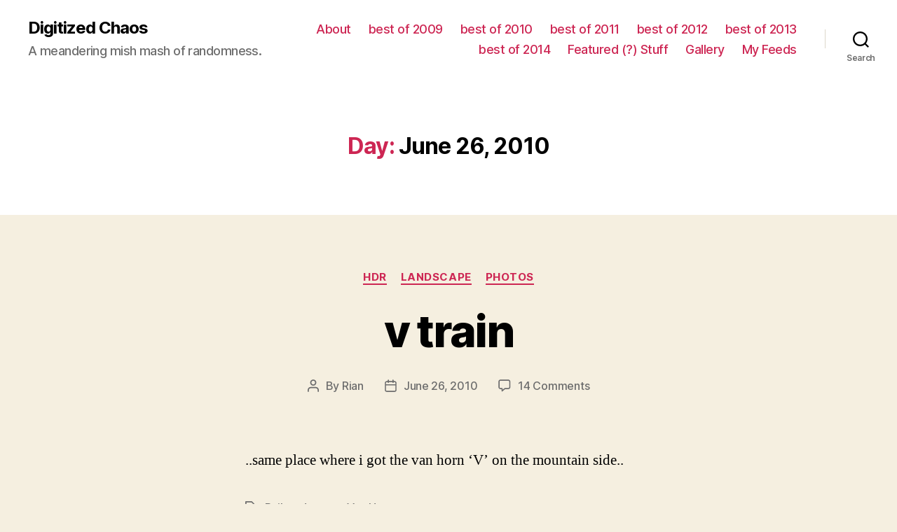

--- FILE ---
content_type: text/html; charset=UTF-8
request_url: http://www.archive.digitizedchaos.com/2010/06/26/
body_size: 15127
content:
<!DOCTYPE html>

<html class="no-js" lang="en-US">

	<head>

		<meta charset="UTF-8">
		<meta name="viewport" content="width=device-width, initial-scale=1.0" >

		<link rel="profile" href="https://gmpg.org/xfn/11">

		<title>June 26, 2010 &#8211; Digitized Chaos</title>
<meta name='robots' content='max-image-preview:large' />
<link rel="alternate" type="application/rss+xml" title="Digitized Chaos &raquo; Feed" href="http://www.archive.digitizedchaos.com/feed/" />
<link rel="alternate" type="application/rss+xml" title="Digitized Chaos &raquo; Comments Feed" href="http://www.archive.digitizedchaos.com/comments/feed/" />
<style id='wp-img-auto-sizes-contain-inline-css'>
img:is([sizes=auto i],[sizes^="auto," i]){contain-intrinsic-size:3000px 1500px}
/*# sourceURL=wp-img-auto-sizes-contain-inline-css */
</style>
<style id='wp-emoji-styles-inline-css'>

	img.wp-smiley, img.emoji {
		display: inline !important;
		border: none !important;
		box-shadow: none !important;
		height: 1em !important;
		width: 1em !important;
		margin: 0 0.07em !important;
		vertical-align: -0.1em !important;
		background: none !important;
		padding: 0 !important;
	}
/*# sourceURL=wp-emoji-styles-inline-css */
</style>
<style id='wp-block-library-inline-css'>
:root{--wp-block-synced-color:#7a00df;--wp-block-synced-color--rgb:122,0,223;--wp-bound-block-color:var(--wp-block-synced-color);--wp-editor-canvas-background:#ddd;--wp-admin-theme-color:#007cba;--wp-admin-theme-color--rgb:0,124,186;--wp-admin-theme-color-darker-10:#006ba1;--wp-admin-theme-color-darker-10--rgb:0,107,160.5;--wp-admin-theme-color-darker-20:#005a87;--wp-admin-theme-color-darker-20--rgb:0,90,135;--wp-admin-border-width-focus:2px}@media (min-resolution:192dpi){:root{--wp-admin-border-width-focus:1.5px}}.wp-element-button{cursor:pointer}:root .has-very-light-gray-background-color{background-color:#eee}:root .has-very-dark-gray-background-color{background-color:#313131}:root .has-very-light-gray-color{color:#eee}:root .has-very-dark-gray-color{color:#313131}:root .has-vivid-green-cyan-to-vivid-cyan-blue-gradient-background{background:linear-gradient(135deg,#00d084,#0693e3)}:root .has-purple-crush-gradient-background{background:linear-gradient(135deg,#34e2e4,#4721fb 50%,#ab1dfe)}:root .has-hazy-dawn-gradient-background{background:linear-gradient(135deg,#faaca8,#dad0ec)}:root .has-subdued-olive-gradient-background{background:linear-gradient(135deg,#fafae1,#67a671)}:root .has-atomic-cream-gradient-background{background:linear-gradient(135deg,#fdd79a,#004a59)}:root .has-nightshade-gradient-background{background:linear-gradient(135deg,#330968,#31cdcf)}:root .has-midnight-gradient-background{background:linear-gradient(135deg,#020381,#2874fc)}:root{--wp--preset--font-size--normal:16px;--wp--preset--font-size--huge:42px}.has-regular-font-size{font-size:1em}.has-larger-font-size{font-size:2.625em}.has-normal-font-size{font-size:var(--wp--preset--font-size--normal)}.has-huge-font-size{font-size:var(--wp--preset--font-size--huge)}.has-text-align-center{text-align:center}.has-text-align-left{text-align:left}.has-text-align-right{text-align:right}.has-fit-text{white-space:nowrap!important}#end-resizable-editor-section{display:none}.aligncenter{clear:both}.items-justified-left{justify-content:flex-start}.items-justified-center{justify-content:center}.items-justified-right{justify-content:flex-end}.items-justified-space-between{justify-content:space-between}.screen-reader-text{border:0;clip-path:inset(50%);height:1px;margin:-1px;overflow:hidden;padding:0;position:absolute;width:1px;word-wrap:normal!important}.screen-reader-text:focus{background-color:#ddd;clip-path:none;color:#444;display:block;font-size:1em;height:auto;left:5px;line-height:normal;padding:15px 23px 14px;text-decoration:none;top:5px;width:auto;z-index:100000}html :where(.has-border-color){border-style:solid}html :where([style*=border-top-color]){border-top-style:solid}html :where([style*=border-right-color]){border-right-style:solid}html :where([style*=border-bottom-color]){border-bottom-style:solid}html :where([style*=border-left-color]){border-left-style:solid}html :where([style*=border-width]){border-style:solid}html :where([style*=border-top-width]){border-top-style:solid}html :where([style*=border-right-width]){border-right-style:solid}html :where([style*=border-bottom-width]){border-bottom-style:solid}html :where([style*=border-left-width]){border-left-style:solid}html :where(img[class*=wp-image-]){height:auto;max-width:100%}:where(figure){margin:0 0 1em}html :where(.is-position-sticky){--wp-admin--admin-bar--position-offset:var(--wp-admin--admin-bar--height,0px)}@media screen and (max-width:600px){html :where(.is-position-sticky){--wp-admin--admin-bar--position-offset:0px}}

/*# sourceURL=wp-block-library-inline-css */
</style><style id='global-styles-inline-css'>
:root{--wp--preset--aspect-ratio--square: 1;--wp--preset--aspect-ratio--4-3: 4/3;--wp--preset--aspect-ratio--3-4: 3/4;--wp--preset--aspect-ratio--3-2: 3/2;--wp--preset--aspect-ratio--2-3: 2/3;--wp--preset--aspect-ratio--16-9: 16/9;--wp--preset--aspect-ratio--9-16: 9/16;--wp--preset--color--black: #000000;--wp--preset--color--cyan-bluish-gray: #abb8c3;--wp--preset--color--white: #ffffff;--wp--preset--color--pale-pink: #f78da7;--wp--preset--color--vivid-red: #cf2e2e;--wp--preset--color--luminous-vivid-orange: #ff6900;--wp--preset--color--luminous-vivid-amber: #fcb900;--wp--preset--color--light-green-cyan: #7bdcb5;--wp--preset--color--vivid-green-cyan: #00d084;--wp--preset--color--pale-cyan-blue: #8ed1fc;--wp--preset--color--vivid-cyan-blue: #0693e3;--wp--preset--color--vivid-purple: #9b51e0;--wp--preset--color--accent: #cd2653;--wp--preset--color--primary: #000000;--wp--preset--color--secondary: #6d6d6d;--wp--preset--color--subtle-background: #dcd7ca;--wp--preset--color--background: #f5efe0;--wp--preset--gradient--vivid-cyan-blue-to-vivid-purple: linear-gradient(135deg,rgb(6,147,227) 0%,rgb(155,81,224) 100%);--wp--preset--gradient--light-green-cyan-to-vivid-green-cyan: linear-gradient(135deg,rgb(122,220,180) 0%,rgb(0,208,130) 100%);--wp--preset--gradient--luminous-vivid-amber-to-luminous-vivid-orange: linear-gradient(135deg,rgb(252,185,0) 0%,rgb(255,105,0) 100%);--wp--preset--gradient--luminous-vivid-orange-to-vivid-red: linear-gradient(135deg,rgb(255,105,0) 0%,rgb(207,46,46) 100%);--wp--preset--gradient--very-light-gray-to-cyan-bluish-gray: linear-gradient(135deg,rgb(238,238,238) 0%,rgb(169,184,195) 100%);--wp--preset--gradient--cool-to-warm-spectrum: linear-gradient(135deg,rgb(74,234,220) 0%,rgb(151,120,209) 20%,rgb(207,42,186) 40%,rgb(238,44,130) 60%,rgb(251,105,98) 80%,rgb(254,248,76) 100%);--wp--preset--gradient--blush-light-purple: linear-gradient(135deg,rgb(255,206,236) 0%,rgb(152,150,240) 100%);--wp--preset--gradient--blush-bordeaux: linear-gradient(135deg,rgb(254,205,165) 0%,rgb(254,45,45) 50%,rgb(107,0,62) 100%);--wp--preset--gradient--luminous-dusk: linear-gradient(135deg,rgb(255,203,112) 0%,rgb(199,81,192) 50%,rgb(65,88,208) 100%);--wp--preset--gradient--pale-ocean: linear-gradient(135deg,rgb(255,245,203) 0%,rgb(182,227,212) 50%,rgb(51,167,181) 100%);--wp--preset--gradient--electric-grass: linear-gradient(135deg,rgb(202,248,128) 0%,rgb(113,206,126) 100%);--wp--preset--gradient--midnight: linear-gradient(135deg,rgb(2,3,129) 0%,rgb(40,116,252) 100%);--wp--preset--font-size--small: 18px;--wp--preset--font-size--medium: 20px;--wp--preset--font-size--large: 26.25px;--wp--preset--font-size--x-large: 42px;--wp--preset--font-size--normal: 21px;--wp--preset--font-size--larger: 32px;--wp--preset--spacing--20: 0.44rem;--wp--preset--spacing--30: 0.67rem;--wp--preset--spacing--40: 1rem;--wp--preset--spacing--50: 1.5rem;--wp--preset--spacing--60: 2.25rem;--wp--preset--spacing--70: 3.38rem;--wp--preset--spacing--80: 5.06rem;--wp--preset--shadow--natural: 6px 6px 9px rgba(0, 0, 0, 0.2);--wp--preset--shadow--deep: 12px 12px 50px rgba(0, 0, 0, 0.4);--wp--preset--shadow--sharp: 6px 6px 0px rgba(0, 0, 0, 0.2);--wp--preset--shadow--outlined: 6px 6px 0px -3px rgb(255, 255, 255), 6px 6px rgb(0, 0, 0);--wp--preset--shadow--crisp: 6px 6px 0px rgb(0, 0, 0);}:where(.is-layout-flex){gap: 0.5em;}:where(.is-layout-grid){gap: 0.5em;}body .is-layout-flex{display: flex;}.is-layout-flex{flex-wrap: wrap;align-items: center;}.is-layout-flex > :is(*, div){margin: 0;}body .is-layout-grid{display: grid;}.is-layout-grid > :is(*, div){margin: 0;}:where(.wp-block-columns.is-layout-flex){gap: 2em;}:where(.wp-block-columns.is-layout-grid){gap: 2em;}:where(.wp-block-post-template.is-layout-flex){gap: 1.25em;}:where(.wp-block-post-template.is-layout-grid){gap: 1.25em;}.has-black-color{color: var(--wp--preset--color--black) !important;}.has-cyan-bluish-gray-color{color: var(--wp--preset--color--cyan-bluish-gray) !important;}.has-white-color{color: var(--wp--preset--color--white) !important;}.has-pale-pink-color{color: var(--wp--preset--color--pale-pink) !important;}.has-vivid-red-color{color: var(--wp--preset--color--vivid-red) !important;}.has-luminous-vivid-orange-color{color: var(--wp--preset--color--luminous-vivid-orange) !important;}.has-luminous-vivid-amber-color{color: var(--wp--preset--color--luminous-vivid-amber) !important;}.has-light-green-cyan-color{color: var(--wp--preset--color--light-green-cyan) !important;}.has-vivid-green-cyan-color{color: var(--wp--preset--color--vivid-green-cyan) !important;}.has-pale-cyan-blue-color{color: var(--wp--preset--color--pale-cyan-blue) !important;}.has-vivid-cyan-blue-color{color: var(--wp--preset--color--vivid-cyan-blue) !important;}.has-vivid-purple-color{color: var(--wp--preset--color--vivid-purple) !important;}.has-black-background-color{background-color: var(--wp--preset--color--black) !important;}.has-cyan-bluish-gray-background-color{background-color: var(--wp--preset--color--cyan-bluish-gray) !important;}.has-white-background-color{background-color: var(--wp--preset--color--white) !important;}.has-pale-pink-background-color{background-color: var(--wp--preset--color--pale-pink) !important;}.has-vivid-red-background-color{background-color: var(--wp--preset--color--vivid-red) !important;}.has-luminous-vivid-orange-background-color{background-color: var(--wp--preset--color--luminous-vivid-orange) !important;}.has-luminous-vivid-amber-background-color{background-color: var(--wp--preset--color--luminous-vivid-amber) !important;}.has-light-green-cyan-background-color{background-color: var(--wp--preset--color--light-green-cyan) !important;}.has-vivid-green-cyan-background-color{background-color: var(--wp--preset--color--vivid-green-cyan) !important;}.has-pale-cyan-blue-background-color{background-color: var(--wp--preset--color--pale-cyan-blue) !important;}.has-vivid-cyan-blue-background-color{background-color: var(--wp--preset--color--vivid-cyan-blue) !important;}.has-vivid-purple-background-color{background-color: var(--wp--preset--color--vivid-purple) !important;}.has-black-border-color{border-color: var(--wp--preset--color--black) !important;}.has-cyan-bluish-gray-border-color{border-color: var(--wp--preset--color--cyan-bluish-gray) !important;}.has-white-border-color{border-color: var(--wp--preset--color--white) !important;}.has-pale-pink-border-color{border-color: var(--wp--preset--color--pale-pink) !important;}.has-vivid-red-border-color{border-color: var(--wp--preset--color--vivid-red) !important;}.has-luminous-vivid-orange-border-color{border-color: var(--wp--preset--color--luminous-vivid-orange) !important;}.has-luminous-vivid-amber-border-color{border-color: var(--wp--preset--color--luminous-vivid-amber) !important;}.has-light-green-cyan-border-color{border-color: var(--wp--preset--color--light-green-cyan) !important;}.has-vivid-green-cyan-border-color{border-color: var(--wp--preset--color--vivid-green-cyan) !important;}.has-pale-cyan-blue-border-color{border-color: var(--wp--preset--color--pale-cyan-blue) !important;}.has-vivid-cyan-blue-border-color{border-color: var(--wp--preset--color--vivid-cyan-blue) !important;}.has-vivid-purple-border-color{border-color: var(--wp--preset--color--vivid-purple) !important;}.has-vivid-cyan-blue-to-vivid-purple-gradient-background{background: var(--wp--preset--gradient--vivid-cyan-blue-to-vivid-purple) !important;}.has-light-green-cyan-to-vivid-green-cyan-gradient-background{background: var(--wp--preset--gradient--light-green-cyan-to-vivid-green-cyan) !important;}.has-luminous-vivid-amber-to-luminous-vivid-orange-gradient-background{background: var(--wp--preset--gradient--luminous-vivid-amber-to-luminous-vivid-orange) !important;}.has-luminous-vivid-orange-to-vivid-red-gradient-background{background: var(--wp--preset--gradient--luminous-vivid-orange-to-vivid-red) !important;}.has-very-light-gray-to-cyan-bluish-gray-gradient-background{background: var(--wp--preset--gradient--very-light-gray-to-cyan-bluish-gray) !important;}.has-cool-to-warm-spectrum-gradient-background{background: var(--wp--preset--gradient--cool-to-warm-spectrum) !important;}.has-blush-light-purple-gradient-background{background: var(--wp--preset--gradient--blush-light-purple) !important;}.has-blush-bordeaux-gradient-background{background: var(--wp--preset--gradient--blush-bordeaux) !important;}.has-luminous-dusk-gradient-background{background: var(--wp--preset--gradient--luminous-dusk) !important;}.has-pale-ocean-gradient-background{background: var(--wp--preset--gradient--pale-ocean) !important;}.has-electric-grass-gradient-background{background: var(--wp--preset--gradient--electric-grass) !important;}.has-midnight-gradient-background{background: var(--wp--preset--gradient--midnight) !important;}.has-small-font-size{font-size: var(--wp--preset--font-size--small) !important;}.has-medium-font-size{font-size: var(--wp--preset--font-size--medium) !important;}.has-large-font-size{font-size: var(--wp--preset--font-size--large) !important;}.has-x-large-font-size{font-size: var(--wp--preset--font-size--x-large) !important;}
/*# sourceURL=global-styles-inline-css */
</style>

<style id='classic-theme-styles-inline-css'>
/*! This file is auto-generated */
.wp-block-button__link{color:#fff;background-color:#32373c;border-radius:9999px;box-shadow:none;text-decoration:none;padding:calc(.667em + 2px) calc(1.333em + 2px);font-size:1.125em}.wp-block-file__button{background:#32373c;color:#fff;text-decoration:none}
/*# sourceURL=/wp-includes/css/classic-themes.min.css */
</style>
<link rel='stylesheet' id='twentytwenty-style-css' href='http://www.archive.digitizedchaos.com/wp-content/themes/twentytwenty/style.css?ver=1.5' media='all' />
<style id='twentytwenty-style-inline-css'>
.color-accent,.color-accent-hover:hover,.color-accent-hover:focus,:root .has-accent-color,.has-drop-cap:not(:focus):first-letter,.wp-block-button.is-style-outline,a { color: #cd2653; }blockquote,.border-color-accent,.border-color-accent-hover:hover,.border-color-accent-hover:focus { border-color: #cd2653; }button,.button,.faux-button,.wp-block-button__link,.wp-block-file .wp-block-file__button,input[type="button"],input[type="reset"],input[type="submit"],.bg-accent,.bg-accent-hover:hover,.bg-accent-hover:focus,:root .has-accent-background-color,.comment-reply-link { background-color: #cd2653; }.fill-children-accent,.fill-children-accent * { fill: #cd2653; }body,.entry-title a,:root .has-primary-color { color: #000000; }:root .has-primary-background-color { background-color: #000000; }cite,figcaption,.wp-caption-text,.post-meta,.entry-content .wp-block-archives li,.entry-content .wp-block-categories li,.entry-content .wp-block-latest-posts li,.wp-block-latest-comments__comment-date,.wp-block-latest-posts__post-date,.wp-block-embed figcaption,.wp-block-image figcaption,.wp-block-pullquote cite,.comment-metadata,.comment-respond .comment-notes,.comment-respond .logged-in-as,.pagination .dots,.entry-content hr:not(.has-background),hr.styled-separator,:root .has-secondary-color { color: #6d6d6d; }:root .has-secondary-background-color { background-color: #6d6d6d; }pre,fieldset,input,textarea,table,table *,hr { border-color: #dcd7ca; }caption,code,code,kbd,samp,.wp-block-table.is-style-stripes tbody tr:nth-child(odd),:root .has-subtle-background-background-color { background-color: #dcd7ca; }.wp-block-table.is-style-stripes { border-bottom-color: #dcd7ca; }.wp-block-latest-posts.is-grid li { border-top-color: #dcd7ca; }:root .has-subtle-background-color { color: #dcd7ca; }body:not(.overlay-header) .primary-menu > li > a,body:not(.overlay-header) .primary-menu > li > .icon,.modal-menu a,.footer-menu a, .footer-widgets a,#site-footer .wp-block-button.is-style-outline,.wp-block-pullquote:before,.singular:not(.overlay-header) .entry-header a,.archive-header a,.header-footer-group .color-accent,.header-footer-group .color-accent-hover:hover { color: #cd2653; }.social-icons a,#site-footer button:not(.toggle),#site-footer .button,#site-footer .faux-button,#site-footer .wp-block-button__link,#site-footer .wp-block-file__button,#site-footer input[type="button"],#site-footer input[type="reset"],#site-footer input[type="submit"] { background-color: #cd2653; }.header-footer-group,body:not(.overlay-header) #site-header .toggle,.menu-modal .toggle { color: #000000; }body:not(.overlay-header) .primary-menu ul { background-color: #000000; }body:not(.overlay-header) .primary-menu > li > ul:after { border-bottom-color: #000000; }body:not(.overlay-header) .primary-menu ul ul:after { border-left-color: #000000; }.site-description,body:not(.overlay-header) .toggle-inner .toggle-text,.widget .post-date,.widget .rss-date,.widget_archive li,.widget_categories li,.widget cite,.widget_pages li,.widget_meta li,.widget_nav_menu li,.powered-by-wordpress,.to-the-top,.singular .entry-header .post-meta,.singular:not(.overlay-header) .entry-header .post-meta a { color: #6d6d6d; }.header-footer-group pre,.header-footer-group fieldset,.header-footer-group input,.header-footer-group textarea,.header-footer-group table,.header-footer-group table *,.footer-nav-widgets-wrapper,#site-footer,.menu-modal nav *,.footer-widgets-outer-wrapper,.footer-top { border-color: #dcd7ca; }.header-footer-group table caption,body:not(.overlay-header) .header-inner .toggle-wrapper::before { background-color: #dcd7ca; }
/*# sourceURL=twentytwenty-style-inline-css */
</style>
<link rel='stylesheet' id='twentytwenty-print-style-css' href='http://www.archive.digitizedchaos.com/wp-content/themes/twentytwenty/print.css?ver=1.5' media='print' />
<script src="http://www.archive.digitizedchaos.com/wp-content/themes/twentytwenty/assets/js/index.js?ver=1.5" id="twentytwenty-js-js" async></script>
<link rel="https://api.w.org/" href="http://www.archive.digitizedchaos.com/wp-json/" /><link rel="EditURI" type="application/rsd+xml" title="RSD" href="http://www.archive.digitizedchaos.com/xmlrpc.php?rsd" />
<meta name="generator" content="WordPress 6.9" />
	<script>document.documentElement.className = document.documentElement.className.replace( 'no-js', 'js' );</script>
	<style>.recentcomments a{display:inline !important;padding:0 !important;margin:0 !important;}</style>
	</head>

	<body class="archive date wp-embed-responsive wp-theme-twentytwenty enable-search-modal has-no-pagination showing-comments show-avatars footer-top-visible">

		<a class="skip-link screen-reader-text" href="#site-content">Skip to the content</a>
		<header id="site-header" class="header-footer-group" role="banner">

			<div class="header-inner section-inner">

				<div class="header-titles-wrapper">

					
						<button class="toggle search-toggle mobile-search-toggle" data-toggle-target=".search-modal" data-toggle-body-class="showing-search-modal" data-set-focus=".search-modal .search-field" aria-expanded="false">
							<span class="toggle-inner">
								<span class="toggle-icon">
									<svg class="svg-icon" aria-hidden="true" role="img" focusable="false" xmlns="http://www.w3.org/2000/svg" width="23" height="23" viewBox="0 0 23 23"><path d="M38.710696,48.0601792 L43,52.3494831 L41.3494831,54 L37.0601792,49.710696 C35.2632422,51.1481185 32.9839107,52.0076499 30.5038249,52.0076499 C24.7027226,52.0076499 20,47.3049272 20,41.5038249 C20,35.7027226 24.7027226,31 30.5038249,31 C36.3049272,31 41.0076499,35.7027226 41.0076499,41.5038249 C41.0076499,43.9839107 40.1481185,46.2632422 38.710696,48.0601792 Z M36.3875844,47.1716785 C37.8030221,45.7026647 38.6734666,43.7048964 38.6734666,41.5038249 C38.6734666,36.9918565 35.0157934,33.3341833 30.5038249,33.3341833 C25.9918565,33.3341833 22.3341833,36.9918565 22.3341833,41.5038249 C22.3341833,46.0157934 25.9918565,49.6734666 30.5038249,49.6734666 C32.7048964,49.6734666 34.7026647,48.8030221 36.1716785,47.3875844 C36.2023931,47.347638 36.2360451,47.3092237 36.2726343,47.2726343 C36.3092237,47.2360451 36.347638,47.2023931 36.3875844,47.1716785 Z" transform="translate(-20 -31)" /></svg>								</span>
								<span class="toggle-text">Search</span>
							</span>
						</button><!-- .search-toggle -->

					
					<div class="header-titles">

						<div class="site-title faux-heading"><a href="http://www.archive.digitizedchaos.com/">Digitized Chaos</a></div><div class="site-description">A meandering mish mash of randomness.</div><!-- .site-description -->
					</div><!-- .header-titles -->

					<button class="toggle nav-toggle mobile-nav-toggle" data-toggle-target=".menu-modal"  data-toggle-body-class="showing-menu-modal" aria-expanded="false" data-set-focus=".close-nav-toggle">
						<span class="toggle-inner">
							<span class="toggle-icon">
								<svg class="svg-icon" aria-hidden="true" role="img" focusable="false" xmlns="http://www.w3.org/2000/svg" width="26" height="7" viewBox="0 0 26 7"><path fill-rule="evenodd" d="M332.5,45 C330.567003,45 329,43.4329966 329,41.5 C329,39.5670034 330.567003,38 332.5,38 C334.432997,38 336,39.5670034 336,41.5 C336,43.4329966 334.432997,45 332.5,45 Z M342,45 C340.067003,45 338.5,43.4329966 338.5,41.5 C338.5,39.5670034 340.067003,38 342,38 C343.932997,38 345.5,39.5670034 345.5,41.5 C345.5,43.4329966 343.932997,45 342,45 Z M351.5,45 C349.567003,45 348,43.4329966 348,41.5 C348,39.5670034 349.567003,38 351.5,38 C353.432997,38 355,39.5670034 355,41.5 C355,43.4329966 353.432997,45 351.5,45 Z" transform="translate(-329 -38)" /></svg>							</span>
							<span class="toggle-text">Menu</span>
						</span>
					</button><!-- .nav-toggle -->

				</div><!-- .header-titles-wrapper -->

				<div class="header-navigation-wrapper">

					
							<nav class="primary-menu-wrapper" aria-label="Horizontal" role="navigation">

								<ul class="primary-menu reset-list-style">

								<li class="page_item page-item-2"><a href="http://www.archive.digitizedchaos.com/about/">About</a></li>
<li class="page_item page-item-1964"><a href="http://www.archive.digitizedchaos.com/best-of-2009/">best of 2009</a></li>
<li class="page_item page-item-2480"><a href="http://www.archive.digitizedchaos.com/best-of-2010/">best of 2010</a></li>
<li class="page_item page-item-3103"><a href="http://www.archive.digitizedchaos.com/best-of-2011/">best of 2011</a></li>
<li class="page_item page-item-3824"><a href="http://www.archive.digitizedchaos.com/best-of-2012/">best of 2012</a></li>
<li class="page_item page-item-4408"><a href="http://www.archive.digitizedchaos.com/best-of-2013/">best of 2013</a></li>
<li class="page_item page-item-4931"><a href="http://www.archive.digitizedchaos.com/best-of-2014/">best of 2014</a></li>
<li class="page_item page-item-2555"><a href="http://www.archive.digitizedchaos.com/featured-stuff/">Featured (?) Stuff</a></li>
<li class="page_item page-item-3"><a href="http://www.archive.digitizedchaos.com/gallery/">Gallery</a></li>
<li class="page_item page-item-656"><a href="http://www.archive.digitizedchaos.com/my-feeds/">My Feeds</a></li>

								</ul>

							</nav><!-- .primary-menu-wrapper -->

						
						<div class="header-toggles hide-no-js">

						
							<div class="toggle-wrapper search-toggle-wrapper">

								<button class="toggle search-toggle desktop-search-toggle" data-toggle-target=".search-modal" data-toggle-body-class="showing-search-modal" data-set-focus=".search-modal .search-field" aria-expanded="false">
									<span class="toggle-inner">
										<svg class="svg-icon" aria-hidden="true" role="img" focusable="false" xmlns="http://www.w3.org/2000/svg" width="23" height="23" viewBox="0 0 23 23"><path d="M38.710696,48.0601792 L43,52.3494831 L41.3494831,54 L37.0601792,49.710696 C35.2632422,51.1481185 32.9839107,52.0076499 30.5038249,52.0076499 C24.7027226,52.0076499 20,47.3049272 20,41.5038249 C20,35.7027226 24.7027226,31 30.5038249,31 C36.3049272,31 41.0076499,35.7027226 41.0076499,41.5038249 C41.0076499,43.9839107 40.1481185,46.2632422 38.710696,48.0601792 Z M36.3875844,47.1716785 C37.8030221,45.7026647 38.6734666,43.7048964 38.6734666,41.5038249 C38.6734666,36.9918565 35.0157934,33.3341833 30.5038249,33.3341833 C25.9918565,33.3341833 22.3341833,36.9918565 22.3341833,41.5038249 C22.3341833,46.0157934 25.9918565,49.6734666 30.5038249,49.6734666 C32.7048964,49.6734666 34.7026647,48.8030221 36.1716785,47.3875844 C36.2023931,47.347638 36.2360451,47.3092237 36.2726343,47.2726343 C36.3092237,47.2360451 36.347638,47.2023931 36.3875844,47.1716785 Z" transform="translate(-20 -31)" /></svg>										<span class="toggle-text">Search</span>
									</span>
								</button><!-- .search-toggle -->

							</div>

							
						</div><!-- .header-toggles -->
						
				</div><!-- .header-navigation-wrapper -->

			</div><!-- .header-inner -->

			<div class="search-modal cover-modal header-footer-group" data-modal-target-string=".search-modal">

	<div class="search-modal-inner modal-inner">

		<div class="section-inner">

			<form role="search" aria-label="Search for:" method="get" class="search-form" action="http://www.archive.digitizedchaos.com/">
	<label for="search-form-1">
		<span class="screen-reader-text">Search for:</span>
		<input type="search" id="search-form-1" class="search-field" placeholder="Search &hellip;" value="" name="s" />
	</label>
	<input type="submit" class="search-submit" value="Search" />
</form>

			<button class="toggle search-untoggle close-search-toggle fill-children-current-color" data-toggle-target=".search-modal" data-toggle-body-class="showing-search-modal" data-set-focus=".search-modal .search-field" aria-expanded="false">
				<span class="screen-reader-text">Close search</span>
				<svg class="svg-icon" aria-hidden="true" role="img" focusable="false" xmlns="http://www.w3.org/2000/svg" width="16" height="16" viewBox="0 0 16 16"><polygon fill="" fill-rule="evenodd" points="6.852 7.649 .399 1.195 1.445 .149 7.899 6.602 14.352 .149 15.399 1.195 8.945 7.649 15.399 14.102 14.352 15.149 7.899 8.695 1.445 15.149 .399 14.102" /></svg>			</button><!-- .search-toggle -->

		</div><!-- .section-inner -->

	</div><!-- .search-modal-inner -->

</div><!-- .menu-modal -->

		</header><!-- #site-header -->

		
<div class="menu-modal cover-modal header-footer-group" data-modal-target-string=".menu-modal">

	<div class="menu-modal-inner modal-inner">

		<div class="menu-wrapper section-inner">

			<div class="menu-top">

				<button class="toggle close-nav-toggle fill-children-current-color" data-toggle-target=".menu-modal" data-toggle-body-class="showing-menu-modal" aria-expanded="false" data-set-focus=".menu-modal">
					<span class="toggle-text">Close Menu</span>
					<svg class="svg-icon" aria-hidden="true" role="img" focusable="false" xmlns="http://www.w3.org/2000/svg" width="16" height="16" viewBox="0 0 16 16"><polygon fill="" fill-rule="evenodd" points="6.852 7.649 .399 1.195 1.445 .149 7.899 6.602 14.352 .149 15.399 1.195 8.945 7.649 15.399 14.102 14.352 15.149 7.899 8.695 1.445 15.149 .399 14.102" /></svg>				</button><!-- .nav-toggle -->

				
					<nav class="mobile-menu" aria-label="Mobile" role="navigation">

						<ul class="modal-menu reset-list-style">

						<li class="page_item page-item-2"><div class="ancestor-wrapper"><a href="http://www.archive.digitizedchaos.com/about/">About</a></div><!-- .ancestor-wrapper --></li>
<li class="page_item page-item-1964"><div class="ancestor-wrapper"><a href="http://www.archive.digitizedchaos.com/best-of-2009/">best of 2009</a></div><!-- .ancestor-wrapper --></li>
<li class="page_item page-item-2480"><div class="ancestor-wrapper"><a href="http://www.archive.digitizedchaos.com/best-of-2010/">best of 2010</a></div><!-- .ancestor-wrapper --></li>
<li class="page_item page-item-3103"><div class="ancestor-wrapper"><a href="http://www.archive.digitizedchaos.com/best-of-2011/">best of 2011</a></div><!-- .ancestor-wrapper --></li>
<li class="page_item page-item-3824"><div class="ancestor-wrapper"><a href="http://www.archive.digitizedchaos.com/best-of-2012/">best of 2012</a></div><!-- .ancestor-wrapper --></li>
<li class="page_item page-item-4408"><div class="ancestor-wrapper"><a href="http://www.archive.digitizedchaos.com/best-of-2013/">best of 2013</a></div><!-- .ancestor-wrapper --></li>
<li class="page_item page-item-4931"><div class="ancestor-wrapper"><a href="http://www.archive.digitizedchaos.com/best-of-2014/">best of 2014</a></div><!-- .ancestor-wrapper --></li>
<li class="page_item page-item-2555"><div class="ancestor-wrapper"><a href="http://www.archive.digitizedchaos.com/featured-stuff/">Featured (?) Stuff</a></div><!-- .ancestor-wrapper --></li>
<li class="page_item page-item-3"><div class="ancestor-wrapper"><a href="http://www.archive.digitizedchaos.com/gallery/">Gallery</a></div><!-- .ancestor-wrapper --></li>
<li class="page_item page-item-656"><div class="ancestor-wrapper"><a href="http://www.archive.digitizedchaos.com/my-feeds/">My Feeds</a></div><!-- .ancestor-wrapper --></li>

						</ul>

					</nav>

					
			</div><!-- .menu-top -->

			<div class="menu-bottom">

				
			</div><!-- .menu-bottom -->

		</div><!-- .menu-wrapper -->

	</div><!-- .menu-modal-inner -->

</div><!-- .menu-modal -->

<main id="site-content" role="main">

	
		<header class="archive-header has-text-align-center header-footer-group">

			<div class="archive-header-inner section-inner medium">

									<h1 class="archive-title"><span class="color-accent">Day:</span> <span>June 26, 2010</span></h1>
				
				
			</div><!-- .archive-header-inner -->

		</header><!-- .archive-header -->

		
<article class="post-2253 post type-post status-publish format-standard hentry category-hdr category-landscape category-photos tag-railroad tag-texas tag-van-horn" id="post-2253">

	
<header class="entry-header has-text-align-center">

	<div class="entry-header-inner section-inner medium">

		
			<div class="entry-categories">
				<span class="screen-reader-text">Categories</span>
				<div class="entry-categories-inner">
					<a href="http://www.archive.digitizedchaos.com/category/photos/hdr/" rel="category tag">HDR</a> <a href="http://www.archive.digitizedchaos.com/category/photos/landscape/" rel="category tag">Landscape</a> <a href="http://www.archive.digitizedchaos.com/category/photos/" rel="category tag">Photos</a>				</div><!-- .entry-categories-inner -->
			</div><!-- .entry-categories -->

			<h2 class="entry-title heading-size-1"><a href="http://www.archive.digitizedchaos.com/2010/06/26/v-train/">v train</a></h2>
		<div class="post-meta-wrapper post-meta-single post-meta-single-top">

			<ul class="post-meta">

									<li class="post-author meta-wrapper">
						<span class="meta-icon">
							<span class="screen-reader-text">Post author</span>
							<svg class="svg-icon" aria-hidden="true" role="img" focusable="false" xmlns="http://www.w3.org/2000/svg" width="18" height="20" viewBox="0 0 18 20"><path fill="" d="M18,19 C18,19.5522847 17.5522847,20 17,20 C16.4477153,20 16,19.5522847 16,19 L16,17 C16,15.3431458 14.6568542,14 13,14 L5,14 C3.34314575,14 2,15.3431458 2,17 L2,19 C2,19.5522847 1.55228475,20 1,20 C0.44771525,20 0,19.5522847 0,19 L0,17 C0,14.2385763 2.23857625,12 5,12 L13,12 C15.7614237,12 18,14.2385763 18,17 L18,19 Z M9,10 C6.23857625,10 4,7.76142375 4,5 C4,2.23857625 6.23857625,0 9,0 C11.7614237,0 14,2.23857625 14,5 C14,7.76142375 11.7614237,10 9,10 Z M9,8 C10.6568542,8 12,6.65685425 12,5 C12,3.34314575 10.6568542,2 9,2 C7.34314575,2 6,3.34314575 6,5 C6,6.65685425 7.34314575,8 9,8 Z" /></svg>						</span>
						<span class="meta-text">
							By <a href="http://www.archive.digitizedchaos.com/author/admin/">Rian</a>						</span>
					</li>
										<li class="post-date meta-wrapper">
						<span class="meta-icon">
							<span class="screen-reader-text">Post date</span>
							<svg class="svg-icon" aria-hidden="true" role="img" focusable="false" xmlns="http://www.w3.org/2000/svg" width="18" height="19" viewBox="0 0 18 19"><path fill="" d="M4.60069444,4.09375 L3.25,4.09375 C2.47334957,4.09375 1.84375,4.72334957 1.84375,5.5 L1.84375,7.26736111 L16.15625,7.26736111 L16.15625,5.5 C16.15625,4.72334957 15.5266504,4.09375 14.75,4.09375 L13.3993056,4.09375 L13.3993056,4.55555556 C13.3993056,5.02154581 13.0215458,5.39930556 12.5555556,5.39930556 C12.0895653,5.39930556 11.7118056,5.02154581 11.7118056,4.55555556 L11.7118056,4.09375 L6.28819444,4.09375 L6.28819444,4.55555556 C6.28819444,5.02154581 5.9104347,5.39930556 5.44444444,5.39930556 C4.97845419,5.39930556 4.60069444,5.02154581 4.60069444,4.55555556 L4.60069444,4.09375 Z M6.28819444,2.40625 L11.7118056,2.40625 L11.7118056,1 C11.7118056,0.534009742 12.0895653,0.15625 12.5555556,0.15625 C13.0215458,0.15625 13.3993056,0.534009742 13.3993056,1 L13.3993056,2.40625 L14.75,2.40625 C16.4586309,2.40625 17.84375,3.79136906 17.84375,5.5 L17.84375,15.875 C17.84375,17.5836309 16.4586309,18.96875 14.75,18.96875 L3.25,18.96875 C1.54136906,18.96875 0.15625,17.5836309 0.15625,15.875 L0.15625,5.5 C0.15625,3.79136906 1.54136906,2.40625 3.25,2.40625 L4.60069444,2.40625 L4.60069444,1 C4.60069444,0.534009742 4.97845419,0.15625 5.44444444,0.15625 C5.9104347,0.15625 6.28819444,0.534009742 6.28819444,1 L6.28819444,2.40625 Z M1.84375,8.95486111 L1.84375,15.875 C1.84375,16.6516504 2.47334957,17.28125 3.25,17.28125 L14.75,17.28125 C15.5266504,17.28125 16.15625,16.6516504 16.15625,15.875 L16.15625,8.95486111 L1.84375,8.95486111 Z" /></svg>						</span>
						<span class="meta-text">
							<a href="http://www.archive.digitizedchaos.com/2010/06/26/v-train/">June 26, 2010</a>
						</span>
					</li>
										<li class="post-comment-link meta-wrapper">
						<span class="meta-icon">
							<svg class="svg-icon" aria-hidden="true" role="img" focusable="false" xmlns="http://www.w3.org/2000/svg" width="19" height="19" viewBox="0 0 19 19"><path d="M9.43016863,13.2235931 C9.58624731,13.094699 9.7823475,13.0241935 9.98476849,13.0241935 L15.0564516,13.0241935 C15.8581553,13.0241935 16.5080645,12.3742843 16.5080645,11.5725806 L16.5080645,3.44354839 C16.5080645,2.64184472 15.8581553,1.99193548 15.0564516,1.99193548 L3.44354839,1.99193548 C2.64184472,1.99193548 1.99193548,2.64184472 1.99193548,3.44354839 L1.99193548,11.5725806 C1.99193548,12.3742843 2.64184472,13.0241935 3.44354839,13.0241935 L5.76612903,13.0241935 C6.24715123,13.0241935 6.63709677,13.4141391 6.63709677,13.8951613 L6.63709677,15.5301903 L9.43016863,13.2235931 Z M3.44354839,14.766129 C1.67980032,14.766129 0.25,13.3363287 0.25,11.5725806 L0.25,3.44354839 C0.25,1.67980032 1.67980032,0.25 3.44354839,0.25 L15.0564516,0.25 C16.8201997,0.25 18.25,1.67980032 18.25,3.44354839 L18.25,11.5725806 C18.25,13.3363287 16.8201997,14.766129 15.0564516,14.766129 L10.2979143,14.766129 L6.32072889,18.0506004 C5.75274472,18.5196577 4.89516129,18.1156602 4.89516129,17.3790323 L4.89516129,14.766129 L3.44354839,14.766129 Z" /></svg>						</span>
						<span class="meta-text">
							<a href="http://www.archive.digitizedchaos.com/2010/06/26/v-train/#comments">14 Comments<span class="screen-reader-text"> on v train</span></a>						</span>
					</li>
					
			</ul><!-- .post-meta -->

		</div><!-- .post-meta-wrapper -->

		
	</div><!-- .entry-header-inner -->

</header><!-- .entry-header -->

	<div class="post-inner thin ">

		<div class="entry-content">

			<p>..same place where i got the van horn &#8216;V&#8217; on the mountain side..</p>

		</div><!-- .entry-content -->

	</div><!-- .post-inner -->

	<div class="section-inner">
		
		<div class="post-meta-wrapper post-meta-single post-meta-single-bottom">

			<ul class="post-meta">

									<li class="post-tags meta-wrapper">
						<span class="meta-icon">
							<span class="screen-reader-text">Tags</span>
							<svg class="svg-icon" aria-hidden="true" role="img" focusable="false" xmlns="http://www.w3.org/2000/svg" width="18" height="18" viewBox="0 0 18 18"><path fill="" d="M15.4496399,8.42490555 L8.66109799,1.63636364 L1.63636364,1.63636364 L1.63636364,8.66081885 L8.42522727,15.44178 C8.57869221,15.5954158 8.78693789,15.6817418 9.00409091,15.6817418 C9.22124393,15.6817418 9.42948961,15.5954158 9.58327627,15.4414581 L15.4486339,9.57610048 C15.7651495,9.25692435 15.7649133,8.74206554 15.4496399,8.42490555 Z M16.6084423,10.7304545 L10.7406818,16.59822 C10.280287,17.0591273 9.65554997,17.3181054 9.00409091,17.3181054 C8.35263185,17.3181054 7.72789481,17.0591273 7.26815877,16.5988788 L0.239976954,9.57887876 C0.0863319284,9.4254126 0,9.21716044 0,9 L0,0.818181818 C0,0.366312477 0.366312477,0 0.818181818,0 L9,0 C9.21699531,0 9.42510306,0.0862010512 9.57854191,0.239639906 L16.6084423,7.26954545 C17.5601275,8.22691012 17.5601275,9.77308988 16.6084423,10.7304545 Z M5,6 C4.44771525,6 4,5.55228475 4,5 C4,4.44771525 4.44771525,4 5,4 C5.55228475,4 6,4.44771525 6,5 C6,5.55228475 5.55228475,6 5,6 Z" /></svg>						</span>
						<span class="meta-text">
							<a href="http://www.archive.digitizedchaos.com/tag/railroad/" rel="tag">Railroad</a>, <a href="http://www.archive.digitizedchaos.com/tag/texas/" rel="tag">texas</a>, <a href="http://www.archive.digitizedchaos.com/tag/van-horn/" rel="tag">Van Horn</a>						</span>
					</li>
					
			</ul><!-- .post-meta -->

		</div><!-- .post-meta-wrapper -->

		
	</div><!-- .section-inner -->

	
</article><!-- .post -->

	
</main><!-- #site-content -->


	<div class="footer-nav-widgets-wrapper header-footer-group">

		<div class="footer-inner section-inner">

			
			
				<aside class="footer-widgets-outer-wrapper" role="complementary">

					<div class="footer-widgets-wrapper">

						
							<div class="footer-widgets column-one grid-item">
								<div class="widget widget_search"><div class="widget-content"><form role="search"  method="get" class="search-form" action="http://www.archive.digitizedchaos.com/">
	<label for="search-form-2">
		<span class="screen-reader-text">Search for:</span>
		<input type="search" id="search-form-2" class="search-field" placeholder="Search &hellip;" value="" name="s" />
	</label>
	<input type="submit" class="search-submit" value="Search" />
</form>
</div></div><div class="widget widget_calendar"><div class="widget-content"><div id="calendar_wrap" class="calendar_wrap"><table id="wp-calendar" class="wp-calendar-table">
	<caption>June 2010</caption>
	<thead>
	<tr>
		<th scope="col" aria-label="Monday">M</th>
		<th scope="col" aria-label="Tuesday">T</th>
		<th scope="col" aria-label="Wednesday">W</th>
		<th scope="col" aria-label="Thursday">T</th>
		<th scope="col" aria-label="Friday">F</th>
		<th scope="col" aria-label="Saturday">S</th>
		<th scope="col" aria-label="Sunday">S</th>
	</tr>
	</thead>
	<tbody>
	<tr>
		<td colspan="1" class="pad">&nbsp;</td><td><a href="http://www.archive.digitizedchaos.com/2010/06/01/" aria-label="Posts published on June 1, 2010">1</a></td><td>2</td><td><a href="http://www.archive.digitizedchaos.com/2010/06/03/" aria-label="Posts published on June 3, 2010">3</a></td><td><a href="http://www.archive.digitizedchaos.com/2010/06/04/" aria-label="Posts published on June 4, 2010">4</a></td><td><a href="http://www.archive.digitizedchaos.com/2010/06/05/" aria-label="Posts published on June 5, 2010">5</a></td><td><a href="http://www.archive.digitizedchaos.com/2010/06/06/" aria-label="Posts published on June 6, 2010">6</a></td>
	</tr>
	<tr>
		<td><a href="http://www.archive.digitizedchaos.com/2010/06/07/" aria-label="Posts published on June 7, 2010">7</a></td><td><a href="http://www.archive.digitizedchaos.com/2010/06/08/" aria-label="Posts published on June 8, 2010">8</a></td><td><a href="http://www.archive.digitizedchaos.com/2010/06/09/" aria-label="Posts published on June 9, 2010">9</a></td><td><a href="http://www.archive.digitizedchaos.com/2010/06/10/" aria-label="Posts published on June 10, 2010">10</a></td><td><a href="http://www.archive.digitizedchaos.com/2010/06/11/" aria-label="Posts published on June 11, 2010">11</a></td><td><a href="http://www.archive.digitizedchaos.com/2010/06/12/" aria-label="Posts published on June 12, 2010">12</a></td><td><a href="http://www.archive.digitizedchaos.com/2010/06/13/" aria-label="Posts published on June 13, 2010">13</a></td>
	</tr>
	<tr>
		<td><a href="http://www.archive.digitizedchaos.com/2010/06/14/" aria-label="Posts published on June 14, 2010">14</a></td><td><a href="http://www.archive.digitizedchaos.com/2010/06/15/" aria-label="Posts published on June 15, 2010">15</a></td><td>16</td><td>17</td><td><a href="http://www.archive.digitizedchaos.com/2010/06/18/" aria-label="Posts published on June 18, 2010">18</a></td><td><a href="http://www.archive.digitizedchaos.com/2010/06/19/" aria-label="Posts published on June 19, 2010">19</a></td><td>20</td>
	</tr>
	<tr>
		<td>21</td><td><a href="http://www.archive.digitizedchaos.com/2010/06/22/" aria-label="Posts published on June 22, 2010">22</a></td><td>23</td><td>24</td><td><a href="http://www.archive.digitizedchaos.com/2010/06/25/" aria-label="Posts published on June 25, 2010">25</a></td><td><a href="http://www.archive.digitizedchaos.com/2010/06/26/" aria-label="Posts published on June 26, 2010">26</a></td><td><a href="http://www.archive.digitizedchaos.com/2010/06/27/" aria-label="Posts published on June 27, 2010">27</a></td>
	</tr>
	<tr>
		<td><a href="http://www.archive.digitizedchaos.com/2010/06/28/" aria-label="Posts published on June 28, 2010">28</a></td><td><a href="http://www.archive.digitizedchaos.com/2010/06/29/" aria-label="Posts published on June 29, 2010">29</a></td><td><a href="http://www.archive.digitizedchaos.com/2010/06/30/" aria-label="Posts published on June 30, 2010">30</a></td>
		<td class="pad" colspan="4">&nbsp;</td>
	</tr>
	</tbody>
	</table><nav aria-label="Previous and next months" class="wp-calendar-nav">
		<span class="wp-calendar-nav-prev"><a href="http://www.archive.digitizedchaos.com/2010/05/">&laquo; May</a></span>
		<span class="pad">&nbsp;</span>
		<span class="wp-calendar-nav-next"><a href="http://www.archive.digitizedchaos.com/2010/07/">Jul &raquo;</a></span>
	</nav></div></div></div><div class="widget widget_pages"><div class="widget-content"><h2 class="widget-title subheading heading-size-3">Pages</h2>
			<ul>
				<li class="page_item page-item-2"><a href="http://www.archive.digitizedchaos.com/about/">About</a></li>
<li class="page_item page-item-1964"><a href="http://www.archive.digitizedchaos.com/best-of-2009/">best of 2009</a></li>
<li class="page_item page-item-2480"><a href="http://www.archive.digitizedchaos.com/best-of-2010/">best of 2010</a></li>
<li class="page_item page-item-3103"><a href="http://www.archive.digitizedchaos.com/best-of-2011/">best of 2011</a></li>
<li class="page_item page-item-3824"><a href="http://www.archive.digitizedchaos.com/best-of-2012/">best of 2012</a></li>
<li class="page_item page-item-4408"><a href="http://www.archive.digitizedchaos.com/best-of-2013/">best of 2013</a></li>
<li class="page_item page-item-4931"><a href="http://www.archive.digitizedchaos.com/best-of-2014/">best of 2014</a></li>
<li class="page_item page-item-2555"><a href="http://www.archive.digitizedchaos.com/featured-stuff/">Featured (?) Stuff</a></li>
<li class="page_item page-item-3"><a href="http://www.archive.digitizedchaos.com/gallery/">Gallery</a></li>
<li class="page_item page-item-656"><a href="http://www.archive.digitizedchaos.com/my-feeds/">My Feeds</a></li>
			</ul>

			</div></div><div class="widget widget_recent_comments"><div class="widget-content"><h2 class="widget-title subheading heading-size-3">Recent Comments</h2><ul id="recentcomments"><li class="recentcomments"><span class="comment-author-link"><a href="https://www.rolandtheys-photography.be/" class="url" rel="ugc external nofollow">Roland Theys</a></span> on <a href="http://www.archive.digitizedchaos.com/2018/04/01/church-traffic/comment-page-1/#comment-43641">church traffic</a></li><li class="recentcomments"><span class="comment-author-link"><a href="https://www.rolandtheys-photography.be/" class="url" rel="ugc external nofollow">Roland Theys</a></span> on <a href="http://www.archive.digitizedchaos.com/2018/10/08/moonlit-pch/comment-page-1/#comment-43640">moonlit pch</a></li><li class="recentcomments"><span class="comment-author-link"><a href="https://digitalely.com/" class="url" rel="ugc external nofollow">Digital Ely</a></span> on <a href="http://www.archive.digitizedchaos.com/2018/10/08/moonlit-pch/comment-page-1/#comment-43631">moonlit pch</a></li><li class="recentcomments"><span class="comment-author-link"><a href="http://www.pixelbloggen.se" class="url" rel="ugc external nofollow">Lotta</a></span> on <a href="http://www.archive.digitizedchaos.com/2018/10/08/moonlit-pch/comment-page-1/#comment-43539">moonlit pch</a></li><li class="recentcomments"><span class="comment-author-link"><a href="http://www.perspective-images.com/" class="url" rel="ugc external nofollow">Will Williams</a></span> on <a href="http://www.archive.digitizedchaos.com/2018/04/01/church-traffic/comment-page-1/#comment-43516">church traffic</a></li></ul></div></div><div class="widget widget_links"><div class="widget-content"><h2 class="widget-title subheading heading-size-3">Blog-O-Sphere</h2>
	<ul class='xoxo blogroll'>
<li><a href="http://newyorkdailyphoto.blogspot.com/" title="Brian&#8217;s daily photo blog of the timely, the timeless, the classic, the unexpected and the hidden gems by a long time resident who shares his love of New York.">New York Daily Photo</a></li>
<li><a href="http://ninakristine.aminus3.com" rel="friend met co-worker colleague" title="Charmed Inspirations" target="_blank">Nina</a></li>
<li><a href="http://rebelpixel.com/" rel="friend met co-worker colleague" title="Markku&#8217;s weblog on web design, photography, and other things of interest.">Rebel Pixel</a></li>
<li><a href="http://www.pbase.com/popratc" rel="friend met" title="Sezzy&#8217;s Pbase">Sezzy!</a></li>
<li><a href="http://www.brooklyncameraclub.org/" title="Established 1864">The Brooklyn Camera Club</a></li>
<li><a href="http://www.tunphoto.com/" rel="friend met colleague">Tun&#8217;s Photos</a></li>
<li><a href="http://www.waychraych.net/" rel="friend met co-worker colleague" title="Random stuff on random things">WaychRaych</a></li>

	</ul>
</div></div>
<div class="widget widget_links"><div class="widget-content"><h2 class="widget-title subheading heading-size-3">Listing</h2>
	<ul class='xoxo blogroll'>
<li><a href="http://www.blogcatalog.com/blogs/digitized-chaos.html" title="The blogger social network">Blogcatalog</a></li>
<li><a href="http://www.coolphotoblogs.com/awards.php?do=vote&#038;sid=4345" title="Cool Photoblogs -&gt; Digitized Chaos">Cool Photoblogs (Listed)</a></li>
<li><a href="http://www.dailyphotomap.com/" title="The Daily Photo Map was created to showcase daily photo bloggers from around the world. Through the map and other enabling tools the traffic to individual photo blog sites will be increased. Through increased awareness of where each photo blog is posted f" target="_blank">Daily Photo Map</a></li>
<li><a href="http://www.filmguerilla.com/" title="Film Photography all day, you bastards!" target="_blank">Film Guerilla</a></li>
<li><a href="http://www.flickr.com/photos/digitizedchaos/" title="I&#8217;m also on flickr..">Flickr</a></li>
<li><a href="http://photos.vfxy.com/photoblogs/5432" title="VFXY Digitized Chaos Profile">I am VFXY</a></li>
<li><a href="http://www.panoramio.com/user/2101445" title="Geo-tagged photos from digitizedchaos.com">Panoramio</a></li>
<li><a href="http://www.photoblog-community.com/LinkDetails.php?ID=4038" title="Free and fun photoblogging community">Photoblog-Community</a></li>
<li><a href="http://photoblogs.com/site/16.html" target="_blank">Photoblogs.com</a></li>
<li><a href="http://photoblogs.org/profile/digitizedchaos.com/" title="Photoblogs.org -&gt; Digitized Chaos">Photoblogs.org (Listed)</a></li>
<li><a href="http://www.photographyhomepages.com/">Photography Homepages</a></li>
<li><a href="http://www.shadesvalleycameraclub.com/Galleries/Member-Galleries/Digitizedchaos" rel="me" title="digitizedchaos&#8217; gallery on the club website" target="_blank">Shades Valley Camera Club</a></li>
<li><a href="http://technorati.com/faves?sub=addfavbtn&#038;add=http://www.digitizedchaos.com" title="Fave Me" target="_blank">Technorati</a></li>

	</ul>
</div></div>
<div class="widget widget_categories"><div class="widget-content"><h2 class="widget-title subheading heading-size-3">Categories</h2><form action="http://www.archive.digitizedchaos.com" method="get"><label class="screen-reader-text" for="cat">Categories</label><select  name='cat' id='cat' class='postform'>
	<option value='-1'>Select Category</option>
	<option class="level-0" value="1897">Camera&nbsp;&nbsp;(960)</option>
	<option class="level-1" value="1915">&nbsp;&nbsp;&nbsp;Argus C3&nbsp;&nbsp;(3)</option>
	<option class="level-1" value="1900">&nbsp;&nbsp;&nbsp;Bessa R3A&nbsp;&nbsp;(173)</option>
	<option class="level-1" value="1914">&nbsp;&nbsp;&nbsp;Bronica ETRSi&nbsp;&nbsp;(9)</option>
	<option class="level-1" value="1898">&nbsp;&nbsp;&nbsp;Canon A1&nbsp;&nbsp;(75)</option>
	<option class="level-1" value="1916">&nbsp;&nbsp;&nbsp;Canon AF35ML&nbsp;&nbsp;(7)</option>
	<option class="level-1" value="1905">&nbsp;&nbsp;&nbsp;Canon EOS 3000&nbsp;&nbsp;(21)</option>
	<option class="level-1" value="1917">&nbsp;&nbsp;&nbsp;Canon TX&nbsp;&nbsp;(1)</option>
	<option class="level-1" value="2098">&nbsp;&nbsp;&nbsp;Holga TLR&nbsp;&nbsp;(4)</option>
	<option class="level-1" value="1913">&nbsp;&nbsp;&nbsp;Konica Autoreflex TC&nbsp;&nbsp;(8)</option>
	<option class="level-1" value="2084">&nbsp;&nbsp;&nbsp;Leica M6&nbsp;&nbsp;(72)</option>
	<option class="level-1" value="1906">&nbsp;&nbsp;&nbsp;Lomography Konstruktor&nbsp;&nbsp;(1)</option>
	<option class="level-1" value="1928">&nbsp;&nbsp;&nbsp;Mamiya 6&nbsp;&nbsp;(152)</option>
	<option class="level-1" value="1904">&nbsp;&nbsp;&nbsp;Mamiya 645 1000s&nbsp;&nbsp;(34)</option>
	<option class="level-1" value="1903">&nbsp;&nbsp;&nbsp;Mamiya RB67&nbsp;&nbsp;(121)</option>
	<option class="level-1" value="1911">&nbsp;&nbsp;&nbsp;Minolta SR-T 101&nbsp;&nbsp;(19)</option>
	<option class="level-1" value="1908">&nbsp;&nbsp;&nbsp;Nikon F&nbsp;&nbsp;(11)</option>
	<option class="level-1" value="1901">&nbsp;&nbsp;&nbsp;Olympus XA&nbsp;&nbsp;(79)</option>
	<option class="level-1" value="1899">&nbsp;&nbsp;&nbsp;Pentax 645&nbsp;&nbsp;(20)</option>
	<option class="level-1" value="1912">&nbsp;&nbsp;&nbsp;Pentax Spotmatic&nbsp;&nbsp;(8)</option>
	<option class="level-1" value="2039">&nbsp;&nbsp;&nbsp;Polaroid Spectra&nbsp;&nbsp;(3)</option>
	<option class="level-1" value="2173">&nbsp;&nbsp;&nbsp;Rollei B35&nbsp;&nbsp;(4)</option>
	<option class="level-1" value="1909">&nbsp;&nbsp;&nbsp;Rolleiflex 2.8F&nbsp;&nbsp;(3)</option>
	<option class="level-1" value="1910">&nbsp;&nbsp;&nbsp;Speedgraphic&nbsp;&nbsp;(9)</option>
	<option class="level-1" value="1907">&nbsp;&nbsp;&nbsp;Yashica 635&nbsp;&nbsp;(18)</option>
	<option class="level-1" value="1918">&nbsp;&nbsp;&nbsp;Yashica Electro 35 GSN&nbsp;&nbsp;(6)</option>
	<option class="level-1" value="1902">&nbsp;&nbsp;&nbsp;Yashica Mat 124G&nbsp;&nbsp;(97)</option>
	<option class="level-1" value="2129">&nbsp;&nbsp;&nbsp;Yashica Mat LM&nbsp;&nbsp;(2)</option>
	<option class="level-1" value="2226">&nbsp;&nbsp;&nbsp;Yashica T2&nbsp;&nbsp;(1)</option>
	<option class="level-0" value="1386">film&nbsp;&nbsp;(965)</option>
	<option class="level-1" value="2123">&nbsp;&nbsp;&nbsp;Agfa APX 100&nbsp;&nbsp;(7)</option>
	<option class="level-1" value="1735">&nbsp;&nbsp;&nbsp;Agfa Portrait 160 (CN)&nbsp;&nbsp;(6)</option>
	<option class="level-1" value="1709">&nbsp;&nbsp;&nbsp;Agfa Precisa CT 100 (Slide)&nbsp;&nbsp;(38)</option>
	<option class="level-1" value="1703">&nbsp;&nbsp;&nbsp;Astia 100F (Slide)&nbsp;&nbsp;(4)</option>
	<option class="level-1" value="2182">&nbsp;&nbsp;&nbsp;Cinestill 800&nbsp;&nbsp;(9)</option>
	<option class="level-1" value="2227">&nbsp;&nbsp;&nbsp;Ferrania P30&nbsp;&nbsp;(1)</option>
	<option class="level-1" value="1833">&nbsp;&nbsp;&nbsp;Fuji Acros 100 (BW)&nbsp;&nbsp;(18)</option>
	<option class="level-1" value="1684">&nbsp;&nbsp;&nbsp;Fuji FP-100C (Instant)&nbsp;&nbsp;(7)</option>
	<option class="level-1" value="1870">&nbsp;&nbsp;&nbsp;Fuji FP-3000B (Instant)&nbsp;&nbsp;(2)</option>
	<option class="level-1" value="1850">&nbsp;&nbsp;&nbsp;Fuji Neopan 100 (BW)&nbsp;&nbsp;(19)</option>
	<option class="level-1" value="1847">&nbsp;&nbsp;&nbsp;Fuji Neopan SS 100 (BW)&nbsp;&nbsp;(20)</option>
	<option class="level-1" value="1921">&nbsp;&nbsp;&nbsp;Fuji Pro 160C (CN)&nbsp;&nbsp;(4)</option>
	<option class="level-1" value="1702">&nbsp;&nbsp;&nbsp;Fuji Pro 400H (CN)&nbsp;&nbsp;(14)</option>
	<option class="level-1" value="1604">&nbsp;&nbsp;&nbsp;Fuji Provia 100F (Slide)&nbsp;&nbsp;(49)</option>
	<option class="level-1" value="1659">&nbsp;&nbsp;&nbsp;Fuji Provia 400x (Slide)&nbsp;&nbsp;(8)</option>
	<option class="level-1" value="1866">&nbsp;&nbsp;&nbsp;Fuji Superia 200 (CN)&nbsp;&nbsp;(6)</option>
	<option class="level-1" value="1628">&nbsp;&nbsp;&nbsp;Fuji Superia 400 (CN)&nbsp;&nbsp;(35)</option>
	<option class="level-1" value="1734">&nbsp;&nbsp;&nbsp;Fuji T64 (Slide)&nbsp;&nbsp;(35)</option>
	<option class="level-1" value="1419">&nbsp;&nbsp;&nbsp;Fuji Velvia 100 (Slide)&nbsp;&nbsp;(52)</option>
	<option class="level-1" value="1683">&nbsp;&nbsp;&nbsp;Fuji Velvia 50 (Slide)&nbsp;&nbsp;(53)</option>
	<option class="level-1" value="1594">&nbsp;&nbsp;&nbsp;Ilford Delta 3200 (BW)&nbsp;&nbsp;(4)</option>
	<option class="level-1" value="1418">&nbsp;&nbsp;&nbsp;Ilford Delta 400 (BW)&nbsp;&nbsp;(20)</option>
	<option class="level-1" value="1692">&nbsp;&nbsp;&nbsp;Ilford HP5 400 (BW)&nbsp;&nbsp;(19)</option>
	<option class="level-1" value="1808">&nbsp;&nbsp;&nbsp;Ilford XP2 400 (BW)&nbsp;&nbsp;(7)</option>
	<option class="level-1" value="2040">&nbsp;&nbsp;&nbsp;Impossible Project&nbsp;&nbsp;(3)</option>
	<option class="level-1" value="1832">&nbsp;&nbsp;&nbsp;Kodak 400TX (BW)&nbsp;&nbsp;(40)</option>
	<option class="level-1" value="1635">&nbsp;&nbsp;&nbsp;Kodak 400UC (CN)&nbsp;&nbsp;(10)</option>
	<option class="level-1" value="1585">&nbsp;&nbsp;&nbsp;Kodak BW 400 CN (BW)&nbsp;&nbsp;(19)</option>
	<option class="level-1" value="2163">&nbsp;&nbsp;&nbsp;Kodak Colorplus 200 (CN)&nbsp;&nbsp;(2)</option>
	<option class="level-1" value="2149">&nbsp;&nbsp;&nbsp;Kodak E100G&nbsp;&nbsp;(3)</option>
	<option class="level-1" value="1707">&nbsp;&nbsp;&nbsp;Kodak E100GX (Slide)&nbsp;&nbsp;(24)</option>
	<option class="level-1" value="1687">&nbsp;&nbsp;&nbsp;Kodak E100VS (Slide)&nbsp;&nbsp;(23)</option>
	<option class="level-1" value="2148">&nbsp;&nbsp;&nbsp;Kodak E200&nbsp;&nbsp;(7)</option>
	<option class="level-1" value="1600">&nbsp;&nbsp;&nbsp;Kodak Ektar 100 (CN)&nbsp;&nbsp;(65)</option>
	<option class="level-1" value="1545">&nbsp;&nbsp;&nbsp;Kodak Gold 200 (CN)&nbsp;&nbsp;(15)</option>
	<option class="level-1" value="1633">&nbsp;&nbsp;&nbsp;Kodak Gold Max 400 (CN)&nbsp;&nbsp;(55)</option>
	<option class="level-1" value="1625">&nbsp;&nbsp;&nbsp;Kodak Portra 160 (CN)&nbsp;&nbsp;(72)</option>
	<option class="level-1" value="1415">&nbsp;&nbsp;&nbsp;Kodak Portra 400 (CN)&nbsp;&nbsp;(80)</option>
	<option class="level-1" value="1816">&nbsp;&nbsp;&nbsp;Kodak Portra 800 (CN)&nbsp;&nbsp;(1)</option>
	<option class="level-1" value="2102">&nbsp;&nbsp;&nbsp;Kodak TMax 100 (BW)&nbsp;&nbsp;(21)</option>
	<option class="level-1" value="1838">&nbsp;&nbsp;&nbsp;Kodak TMax 400 (BW)&nbsp;&nbsp;(35)</option>
	<option class="level-1" value="2097">&nbsp;&nbsp;&nbsp;Kodak TriX Pan&nbsp;&nbsp;(1)</option>
	<option class="level-1" value="1845">&nbsp;&nbsp;&nbsp;Kodak Verichrome Pan (BW)&nbsp;&nbsp;(14)</option>
	<option class="level-1" value="1713">&nbsp;&nbsp;&nbsp;ultrafine extreme 100 (BW)&nbsp;&nbsp;(18)</option>
	<option class="level-1" value="1836">&nbsp;&nbsp;&nbsp;Ultrafine Xtreme 400 (BW)&nbsp;&nbsp;(18)</option>
	<option class="level-0" value="3">Photos&nbsp;&nbsp;(3,399)</option>
	<option class="level-1" value="276">&nbsp;&nbsp;&nbsp;abstract&nbsp;&nbsp;(45)</option>
	<option class="level-1" value="11">&nbsp;&nbsp;&nbsp;Architecture&nbsp;&nbsp;(865)</option>
	<option class="level-1" value="61">&nbsp;&nbsp;&nbsp;Automobile&nbsp;&nbsp;(283)</option>
	<option class="level-1" value="425">&nbsp;&nbsp;&nbsp;Black n White&nbsp;&nbsp;(521)</option>
	<option class="level-1" value="519">&nbsp;&nbsp;&nbsp;cityscape&nbsp;&nbsp;(77)</option>
	<option class="level-1" value="734">&nbsp;&nbsp;&nbsp;Critters&nbsp;&nbsp;(89)</option>
	<option class="level-1" value="1125">&nbsp;&nbsp;&nbsp;Decay&nbsp;&nbsp;(155)</option>
	<option class="level-1" value="422">&nbsp;&nbsp;&nbsp;Enfuse&nbsp;&nbsp;(5)</option>
	<option class="level-1" value="113">&nbsp;&nbsp;&nbsp;Event&nbsp;&nbsp;(420)</option>
	<option class="level-1" value="29">&nbsp;&nbsp;&nbsp;Fisheye&nbsp;&nbsp;(158)</option>
	<option class="level-1" value="1740">&nbsp;&nbsp;&nbsp;graffiti/mural&nbsp;&nbsp;(19)</option>
	<option class="level-1" value="423">&nbsp;&nbsp;&nbsp;HDR&nbsp;&nbsp;(321)</option>
	<option class="level-1" value="14">&nbsp;&nbsp;&nbsp;Indoor&nbsp;&nbsp;(250)</option>
	<option class="level-1" value="5">&nbsp;&nbsp;&nbsp;Landscape&nbsp;&nbsp;(426)</option>
	<option class="level-1" value="881">&nbsp;&nbsp;&nbsp;Landscape Paparazzi&nbsp;&nbsp;(1)</option>
	<option class="level-1" value="1011">&nbsp;&nbsp;&nbsp;long exposure&nbsp;&nbsp;(170)</option>
	<option class="level-1" value="622">&nbsp;&nbsp;&nbsp;Lowlight&nbsp;&nbsp;(264)</option>
	<option class="level-1" value="527">&nbsp;&nbsp;&nbsp;macro&nbsp;&nbsp;(17)</option>
	<option class="level-1" value="8">&nbsp;&nbsp;&nbsp;Nature&nbsp;&nbsp;(670)</option>
	<option class="level-1" value="4">&nbsp;&nbsp;&nbsp;Nightscape&nbsp;&nbsp;(141)</option>
	<option class="level-1" value="38">&nbsp;&nbsp;&nbsp;Panorama&nbsp;&nbsp;(29)</option>
	<option class="level-1" value="7">&nbsp;&nbsp;&nbsp;People&nbsp;&nbsp;(915)</option>
	<option class="level-2" value="1501">&nbsp;&nbsp;&nbsp;&nbsp;&nbsp;&nbsp;cosplay&nbsp;&nbsp;(46)</option>
	<option class="level-2" value="928">&nbsp;&nbsp;&nbsp;&nbsp;&nbsp;&nbsp;sports&nbsp;&nbsp;(68)</option>
	<option class="level-1" value="15">&nbsp;&nbsp;&nbsp;Sculptures&nbsp;&nbsp;(93)</option>
	<option class="level-1" value="301">&nbsp;&nbsp;&nbsp;series&nbsp;&nbsp;(142)</option>
	<option class="level-2" value="1502">&nbsp;&nbsp;&nbsp;&nbsp;&nbsp;&nbsp;alabama sports festival&nbsp;&nbsp;(9)</option>
	<option class="level-2" value="505">&nbsp;&nbsp;&nbsp;&nbsp;&nbsp;&nbsp;dancing at the crossroads&nbsp;&nbsp;(9)</option>
	<option class="level-2" value="302">&nbsp;&nbsp;&nbsp;&nbsp;&nbsp;&nbsp;moleman series&nbsp;&nbsp;(96)</option>
	<option class="level-2" value="578">&nbsp;&nbsp;&nbsp;&nbsp;&nbsp;&nbsp;ny village halloween parade&nbsp;&nbsp;(11)</option>
	<option class="level-2" value="329">&nbsp;&nbsp;&nbsp;&nbsp;&nbsp;&nbsp;passing strange&nbsp;&nbsp;(5)</option>
	<option class="level-2" value="506">&nbsp;&nbsp;&nbsp;&nbsp;&nbsp;&nbsp;puerto rican parade&nbsp;&nbsp;(7)</option>
	<option class="level-2" value="466">&nbsp;&nbsp;&nbsp;&nbsp;&nbsp;&nbsp;urban soccer&nbsp;&nbsp;(3)</option>
	<option class="level-1" value="390">&nbsp;&nbsp;&nbsp;street&nbsp;&nbsp;(752)</option>
	<option class="level-1" value="271">&nbsp;&nbsp;&nbsp;things&nbsp;&nbsp;(613)</option>
	<option class="level-1" value="521">&nbsp;&nbsp;&nbsp;transportation&nbsp;&nbsp;(333)</option>
	<option class="level-1" value="6">&nbsp;&nbsp;&nbsp;Urban&nbsp;&nbsp;(2,090)</option>
</select>
</form><script>
( ( dropdownId ) => {
	const dropdown = document.getElementById( dropdownId );
	function onSelectChange() {
		setTimeout( () => {
			if ( 'escape' === dropdown.dataset.lastkey ) {
				return;
			}
			if ( dropdown.value && parseInt( dropdown.value ) > 0 && dropdown instanceof HTMLSelectElement ) {
				dropdown.parentElement.submit();
			}
		}, 250 );
	}
	function onKeyUp( event ) {
		if ( 'Escape' === event.key ) {
			dropdown.dataset.lastkey = 'escape';
		} else {
			delete dropdown.dataset.lastkey;
		}
	}
	function onClick() {
		delete dropdown.dataset.lastkey;
	}
	dropdown.addEventListener( 'keyup', onKeyUp );
	dropdown.addEventListener( 'click', onClick );
	dropdown.addEventListener( 'change', onSelectChange );
})( "cat" );

//# sourceURL=WP_Widget_Categories%3A%3Awidget
</script>
</div></div>							</div>

						
						
					</div><!-- .footer-widgets-wrapper -->

				</aside><!-- .footer-widgets-outer-wrapper -->

			
		</div><!-- .footer-inner -->

	</div><!-- .footer-nav-widgets-wrapper -->


			<footer id="site-footer" role="contentinfo" class="header-footer-group">

				<div class="section-inner">

					<div class="footer-credits">

						<p class="footer-copyright">&copy;
							2026							<a href="http://www.archive.digitizedchaos.com/">Digitized Chaos</a>
						</p><!-- .footer-copyright -->

						<p class="powered-by-wordpress">
							<a href="https://wordpress.org/">
								Powered by WordPress							</a>
						</p><!-- .powered-by-wordpress -->

					</div><!-- .footer-credits -->

					<a class="to-the-top" href="#site-header">
						<span class="to-the-top-long">
							To the top <span class="arrow" aria-hidden="true">&uarr;</span>						</span><!-- .to-the-top-long -->
						<span class="to-the-top-short">
							Up <span class="arrow" aria-hidden="true">&uarr;</span>						</span><!-- .to-the-top-short -->
					</a><!-- .to-the-top -->

				</div><!-- .section-inner -->

			</footer><!-- #site-footer -->

		<script type="speculationrules">
{"prefetch":[{"source":"document","where":{"and":[{"href_matches":"/*"},{"not":{"href_matches":["/wp-*.php","/wp-admin/*","/wp-content/uploads/*","/wp-content/*","/wp-content/plugins/*","/wp-content/themes/twentytwenty/*","/*\\?(.+)"]}},{"not":{"selector_matches":"a[rel~=\"nofollow\"]"}},{"not":{"selector_matches":".no-prefetch, .no-prefetch a"}}]},"eagerness":"conservative"}]}
</script>
	<script>
	/(trident|msie)/i.test(navigator.userAgent)&&document.getElementById&&window.addEventListener&&window.addEventListener("hashchange",function(){var t,e=location.hash.substring(1);/^[A-z0-9_-]+$/.test(e)&&(t=document.getElementById(e))&&(/^(?:a|select|input|button|textarea)$/i.test(t.tagName)||(t.tabIndex=-1),t.focus())},!1);
	</script>
	<script id="wp-emoji-settings" type="application/json">
{"baseUrl":"https://s.w.org/images/core/emoji/17.0.2/72x72/","ext":".png","svgUrl":"https://s.w.org/images/core/emoji/17.0.2/svg/","svgExt":".svg","source":{"concatemoji":"http://www.archive.digitizedchaos.com/wp-includes/js/wp-emoji-release.min.js?ver=6.9"}}
</script>
<script type="module">
/*! This file is auto-generated */
const a=JSON.parse(document.getElementById("wp-emoji-settings").textContent),o=(window._wpemojiSettings=a,"wpEmojiSettingsSupports"),s=["flag","emoji"];function i(e){try{var t={supportTests:e,timestamp:(new Date).valueOf()};sessionStorage.setItem(o,JSON.stringify(t))}catch(e){}}function c(e,t,n){e.clearRect(0,0,e.canvas.width,e.canvas.height),e.fillText(t,0,0);t=new Uint32Array(e.getImageData(0,0,e.canvas.width,e.canvas.height).data);e.clearRect(0,0,e.canvas.width,e.canvas.height),e.fillText(n,0,0);const a=new Uint32Array(e.getImageData(0,0,e.canvas.width,e.canvas.height).data);return t.every((e,t)=>e===a[t])}function p(e,t){e.clearRect(0,0,e.canvas.width,e.canvas.height),e.fillText(t,0,0);var n=e.getImageData(16,16,1,1);for(let e=0;e<n.data.length;e++)if(0!==n.data[e])return!1;return!0}function u(e,t,n,a){switch(t){case"flag":return n(e,"\ud83c\udff3\ufe0f\u200d\u26a7\ufe0f","\ud83c\udff3\ufe0f\u200b\u26a7\ufe0f")?!1:!n(e,"\ud83c\udde8\ud83c\uddf6","\ud83c\udde8\u200b\ud83c\uddf6")&&!n(e,"\ud83c\udff4\udb40\udc67\udb40\udc62\udb40\udc65\udb40\udc6e\udb40\udc67\udb40\udc7f","\ud83c\udff4\u200b\udb40\udc67\u200b\udb40\udc62\u200b\udb40\udc65\u200b\udb40\udc6e\u200b\udb40\udc67\u200b\udb40\udc7f");case"emoji":return!a(e,"\ud83e\u1fac8")}return!1}function f(e,t,n,a){let r;const o=(r="undefined"!=typeof WorkerGlobalScope&&self instanceof WorkerGlobalScope?new OffscreenCanvas(300,150):document.createElement("canvas")).getContext("2d",{willReadFrequently:!0}),s=(o.textBaseline="top",o.font="600 32px Arial",{});return e.forEach(e=>{s[e]=t(o,e,n,a)}),s}function r(e){var t=document.createElement("script");t.src=e,t.defer=!0,document.head.appendChild(t)}a.supports={everything:!0,everythingExceptFlag:!0},new Promise(t=>{let n=function(){try{var e=JSON.parse(sessionStorage.getItem(o));if("object"==typeof e&&"number"==typeof e.timestamp&&(new Date).valueOf()<e.timestamp+604800&&"object"==typeof e.supportTests)return e.supportTests}catch(e){}return null}();if(!n){if("undefined"!=typeof Worker&&"undefined"!=typeof OffscreenCanvas&&"undefined"!=typeof URL&&URL.createObjectURL&&"undefined"!=typeof Blob)try{var e="postMessage("+f.toString()+"("+[JSON.stringify(s),u.toString(),c.toString(),p.toString()].join(",")+"));",a=new Blob([e],{type:"text/javascript"});const r=new Worker(URL.createObjectURL(a),{name:"wpTestEmojiSupports"});return void(r.onmessage=e=>{i(n=e.data),r.terminate(),t(n)})}catch(e){}i(n=f(s,u,c,p))}t(n)}).then(e=>{for(const n in e)a.supports[n]=e[n],a.supports.everything=a.supports.everything&&a.supports[n],"flag"!==n&&(a.supports.everythingExceptFlag=a.supports.everythingExceptFlag&&a.supports[n]);var t;a.supports.everythingExceptFlag=a.supports.everythingExceptFlag&&!a.supports.flag,a.supports.everything||((t=a.source||{}).concatemoji?r(t.concatemoji):t.wpemoji&&t.twemoji&&(r(t.twemoji),r(t.wpemoji)))});
//# sourceURL=http://www.archive.digitizedchaos.com/wp-includes/js/wp-emoji-loader.min.js
</script>

	</body>
</html>
